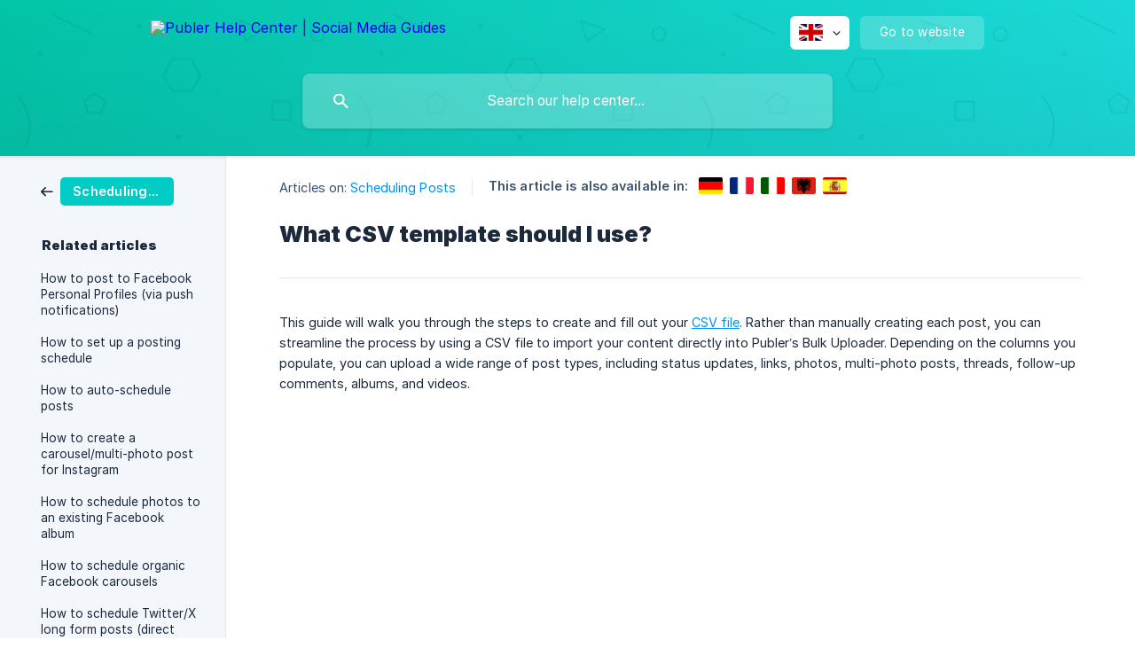

--- FILE ---
content_type: text/html; charset=utf-8
request_url: https://publer.com/help/en/article/what-csv-template-should-i-use-18qhxcq/
body_size: 12175
content:
<!DOCTYPE html><html lang="en" dir="ltr"><head>
<link rel="icon" type="image/x-icon" href="https://cdn.publer.com/brand/favicons/favicon.ico" /><meta http-equiv="Content-Type" content="text/html; charset=utf-8"><meta name="viewport" content="width=device-width, initial-scale=1"><meta property="og:locale" content="en"><meta property="og:site_name" content="Publer Help Center | Social Media Guides"><meta property="og:type" content="website"><link rel="icon" href="https://image.crisp.chat/avatar/website/7d49334f-826f-4228-9f8b-46b9c8fc6cc4/512/?1768236356217" type="image/png"><link rel="apple-touch-icon" href="https://image.crisp.chat/avatar/website/7d49334f-826f-4228-9f8b-46b9c8fc6cc4/512/?1768236356217" type="image/png"><meta name="msapplication-TileColor" content="#0090F0"><meta name="msapplication-TileImage" content="https://image.crisp.chat/avatar/website/7d49334f-826f-4228-9f8b-46b9c8fc6cc4/512/?1768236356217"><style type="text/css">*::selection {
  background: rgba(0, 144, 240, .2);
}

.csh-theme-background-color-default {
  background-color: #0090F0;
}

.csh-theme-background-color-light {
  background-color: #F3F6FB;
}

.csh-theme-background-color-light-alpha {
  background-color: rgba(243, 246, 251, .4);
}

.csh-button.csh-button-accent {
  background-color: #0090F0;
}

.csh-article .csh-article-content article a {
  color: #0090F0;
}

.csh-article .csh-article-content article .csh-markdown.csh-markdown-title.csh-markdown-title-h1 {
  border-color: #0090F0;
}

.csh-article .csh-article-content article .csh-markdown.csh-markdown-code.csh-markdown-code-inline {
  background: rgba(0, 144, 240, .075);
  border-color: rgba(0, 144, 240, .2);
  color: #0090F0;
}

.csh-article .csh-article-content article .csh-markdown.csh-markdown-list .csh-markdown-list-item:before {
  background: #0090F0;
}</style><title>What CSV template should I use?
 | Publer Help Center | Social Media Guides</title><script type="text/javascript">window.$crisp = [];

CRISP_WEBSITE_ID = "7d49334f-826f-4228-9f8b-46b9c8fc6cc4";

CRISP_RUNTIME_CONFIG = {
  locale : "en"
};

(function(){d=document;s=d.createElement("script");s.src="https://client.crisp.chat/l.js";s.async=1;d.getElementsByTagName("head")[0].appendChild(s);})();
</script><meta property="og:image" content="https://cdn.publer.com/brand/meta/help.png" />

<meta property="twitter:image" content="https://cdn.publer.com/brand/meta/help.png" />

<style>
  .csh-header-background {
    background-image: linear-gradient(125deg, #00C6A5 -10%, #1EDFE0 100%);
  }
  .csh-text-wrap {
    -webkit-hyphens: none !important;
    -moz-hyphens: none !important;
    hyphens: none !important;
    word-wrap: break-word;
    overflow-wrap: break-word;
  }
  .csh-category-badge {
    border-radius: 5px !important;
    background-color: #00CCC5 !important;
  }

  /* hide chat on mobile */
  @media (max-width: 768px) {
    footer .csh-footer-ask-buttons .csh-button-icon-chat {
      display: none !important;
    }

    .csh-footer-ask-text-label {
      display: none !important;
    }
  }
</style>

<script type="text/javascript">
  window.addEventListener("load", function() {
    var supportGroup = document.querySelectorAll("a[href='/help/en/category/join-our-support-group-150s6y2/']")[0];
    if(supportGroup) {
      supportGroup.setAttribute('href', 'https://www.facebook.com/groups/PublerNation');
      supportGroup.setAttribute('target', '_blank');
    }

    var feedback = document.querySelectorAll("a[href='/help/en/category/give-feedback-xvd4hk/']")[0];
    if(feedback) {
      feedback.setAttribute('href', 'https://publer.com/feedback');
      feedback.setAttribute('target', '_blank');
    }

    var support = document.querySelectorAll("a[href='/help/en/category/book-a-support-call-1jk2wnq/']")[0];
    if(support) {
      support.setAttribute('href', 'https://publer.com/support-call');
      support.setAttribute('target', '_blank');
    }

    // var webinar = document.querySelectorAll("a[href='/help/en/category/publer-webinars-1pu3x8d/']")[0];
    // webinar.setAttribute('href', 'https://publer.com/webinars');
    // webinar.setAttribute('target', '_blank');


    // Sign up footer
    const translations = {
      en: {
        title: "Don't have a Publer account?",
        line1: "Publer makes it easy to create, schedule, and manage content that generates results.",
        line2: "Join 500K+ social media managers, marketing agencies, and global brands.",
        cta: "Join Publer today!"
      },
      fr: {
        title: "Vous n’avez pas encore de compte Publer ?",
        line1: "Publer facilite la création, la planification et la gestion de contenus qui donnent des résultats.",
        line2: "Rejoignez 500K+ responsables social media, agences marketing et marques internationales.",
        cta: "Rejoindre Publer aujourd’hui"
      },
      de: {
        title: "Noch kein Publer-Konto?",
        line1: "Mit Publer erstellst, planst und verwaltest du Inhalte, die Ergebnisse liefern.",
        line2: "Schließe dich 500K+ Social-Media-Manager:innen, Agenturen und globalen Marken an.",
        cta: "Jetzt Publer beitreten"
      },
      it: {
        title: "Non hai ancora un account Publer?",
        line1: "Publer semplifica la creazione, programmazione e gestione di contenuti che portano risultati.",
        line2: "Unisciti a 500K+ social media manager, agenzie e brand globali.",
        cta: "Iscriviti a Publer oggi"
      },
      es: {
        title: "¿Aún no tienes una cuenta de Publer?",
        line1: "Publer facilita crear, programar y gestionar contenido que genera resultados.",
        line2: "Únete a 500K+ responsables de redes sociales, agencias de marketing y marcas globales.",
        cta: "¡Únete a Publer hoy!"
      },
      sq: {
        title: "Nuk ke ende llogari në Publer?",
        line1: "Publer e bën të lehtë krijimin, planifikimin dhe menaxhimin e përmbajtjes që sjell rezultate.",
        line2: "Bashkohu me 500K+ menaxherë të rrjeteve sociale, agjenci marketingu dhe marka globale.",
        cta: "Bashkohu me Publer sot!"
      }
    };

    var htmlLang = (document.documentElement.lang || 'en').toLowerCase().split('-')[0];
    var t = translations[htmlLang] || translations.en;

    var div = document.createElement('div');
    div.style.marginTop = '84px';
    div.innerHTML = `
    <p style="font-size:16px;text-align:center;background-color:#d6efee;padding:30px;border-radius:10px;">
      <span style="display:block;margin-bottom:20px;font-size:20px;font-weight:700 !important;">
        ${t.title}<br>
      </span>
      <span style="margin-bottom:5px;display:block;">${t.line1}</span>
      <span style="display:block;">${t.line2}</span>
      <a href="https://app.publer.com/users/sign_up"
         style="display:inline-block;color:#fff;background-color:#00cec7;border-radius:10px;text-decoration:none;padding:20px;font-size:1em;font-weight:bolder;margin-top:15px;"
         rel="noopener">
         <strong>${t.cta}</strong>
      </a>
    </p>`;

    var separator = document.getElementsByClassName("csh-article-content-separate-top")[0];

    if(separator && document.cookie.indexOf('user=') === -1) separator.parentNode.insertBefore(div, separator);
  });
</script>

<script type="text/javascript">(function(w,d,s,l,i){w[l]=w[l]||[];w[l].push({'gtm.start':
    new Date().getTime(),event:'gtm.js'});var f=d.getElementsByTagName(s)[0],
  j=d.createElement(s),dl=l!='dataLayer'?'&l='+l:'';j.async=true;j.src=
  'https://www.googletagmanager.com/gtm.js?id='+i+dl;f.parentNode.insertBefore(j,f);
})(window,document,'script','dataLayer','GTM-MPSSQJQ');</script>




<script type="text/javascript">
  // Hide or show section depending on user agent
  document.addEventListener("DOMContentLoaded", function() {
    function mobileOperatingSystem(userAgent) {
      // Windows Phone must come first because its UA also contains "Android"
      if (/windows phone/i.test(userAgent)) {
        return "web";
      }

      if (/android/i.test(userAgent)) {
        return "android";
      }

      // iOS detection
      if (/iPad|iPhone|iPod/.test(userAgent)) {
        return "ios";
      }

      return "web";
    }

    // Determine the user's operating system
    var os = mobileOperatingSystem(navigator.userAgent);
    var isMobile = (os === "android" || os === "ios");

    var desktopStart = document.getElementById("3-desktopstart");
    var desktopEnd = document.getElementById("3-desktopend");
    var mobileStart = document.getElementById("3-mobilestart");
    var mobileEnd = document.getElementById("3-mobileend");

    function hideElementsBetween(startElm, endElm) {
      if (!startElm || !endElm) return;
      var current = startElm;
      while (current) {
        if (current.nodeType === Node.ELEMENT_NODE) {
          current.style.display = 'none';
        } else if (current.nodeType === Node.TEXT_NODE) {
          // Remove text nodes
          current.textContent = '';
        }

        if (current === endElm) break;
        current = current.nextSibling;
      }
    }

    // On mobile: hide desktop section
    // On desktop: hide mobile section
    if (isMobile) {
      hideElementsBetween(desktopStart, desktopEnd);
    } else {
      hideElementsBetween(mobileStart, mobileEnd);
    }

    hideElementsBetween(desktopEnd, mobileStart);

    if(desktopStart) {
      desktopStart.style.display = 'none';
      desktopStart.nextSibling.style.display = 'none'
    }

    if(desktopEnd) {
      desktopEnd.style.display = 'none';
      desktopEnd.previousSibling.style.display = 'none';
    }

    if(mobileStart) {
      mobileStart.style.display = 'none';
      mobileStart.nextSibling.style.display = 'none'
    }

    if(mobileEnd) {
      mobileEnd.style.display = 'none';
      mobileEnd.previousSibling.style.display = 'none';
    }
  });
</script>

<script>
  // Language mapping from frontId → full code
  const langMap = {
    gb: "en_US",
    en: 'en_US',
    fr: 'fr_FR',
    de: 'de_DE',
    it: 'it_IT',
    es: 'es_ES',
    sq: 'sq_SQ',
    al: 'sq_SQ',
  };

  // Attach click handler to language <ul> once it's available
  function attachLanguageClickHandler(list) {
    if (!list || list.hasAttribute('data-handler-attached')) return;

    list.setAttribute('data-handler-attached', 'true');

    list.addEventListener('click', function(e) {
      const link = e.target.closest('a');
      if (!link) return;

      e.preventDefault();

      const href = link.getAttribute('href');
      const countryEl = link.querySelector('[data-country]');
      const frontId = countryEl?.getAttribute('data-country');

      if (!href || !frontId) return;

      const fullLangCode = langMap[frontId] || frontId;
      const cookie = `language=${fullLangCode}; Path=/; Domain=.publer.com; Max-Age=${60 * 60 * 24 * 30}; SameSite=Lax; Secure`;

      document.cookie = cookie;
      window.location.href = href;
    });
  }

  // Initialize and bind logic to the wrapper
  function initLanguageSelector() {
    const wrapper = document.querySelector('.csh-header-main-actions-locale');
    if (!wrapper) return;

    wrapper.addEventListener('click', () => {
      // Allow dropdown time to render after toggle
      setTimeout(() => {
        const list = wrapper.querySelector('ul');
        attachLanguageClickHandler(list);
      }, 0);
    });
  }

  // Run immediately if DOM is ready, else defer to DOMContentLoaded
  if (document.readyState === 'loading') {
    document.addEventListener('DOMContentLoaded', initLanguageSelector);
  } else {
    initLanguageSelector();
  }
</script><meta name="description" content="Upload up to 500 posts at once with the help of a CSV file that follows the template below."><meta property="og:title" content="What CSV template should I use?"><meta property="og:description" content="Upload up to 500 posts at once with the help of a CSV file that follows the template below."><meta property="og:url" content="https://publer.com/help/en/article/what-csv-template-should-i-use-18qhxcq/"><link rel="canonical" href="https://publer.com/help/en/article/what-csv-template-should-i-use-18qhxcq/"><link rel="stylesheet" href="https://static.crisp.help/stylesheets/libs/libs.min.css?cca2211f2ccd9cb5fb332bc53b83aaf4c" type="text/css"/><link rel="stylesheet" href="https://static.crisp.help/stylesheets/site/common/common.min.css?ca10ef04f0afa03de4dc66155cd7f7cf7" type="text/css"/><link rel="stylesheet" href="https://static.crisp.help/stylesheets/site/article/article.min.css?cfcf77a97d64c1cccaf0a3f413d2bf061" type="text/css"/><script src="https://static.crisp.help/javascripts/libs/libs.min.js?c2b50f410e1948f5861dbca6bbcbd5df9" type="text/javascript"></script><script src="https://static.crisp.help/javascripts/site/common/common.min.js?c86907751c64929d4057cef41590a3137" type="text/javascript"></script><script src="https://static.crisp.help/javascripts/site/article/article.min.js?c482d30065e2a0039a69f04e84d9f3fc9" type="text/javascript"></script></head><body><header role="banner"><div class="csh-wrapper"><div class="csh-header-main"><a href="/help/en/" role="none" class="csh-header-main-logo"><img src="https://storage.crisp.chat/users/helpdesk/website/eefbebed3e091800/white_ne86qy.png" alt="Publer Help Center | Social Media Guides"></a><div role="none" class="csh-header-main-actions"><div data-expanded="false" role="none" onclick="CrispHelpdeskCommon.toggle_language()" class="csh-header-main-actions-locale"><div class="csh-header-main-actions-locale-current"><span data-country="gb" class="csh-flag"><span class="csh-flag-image"></span></span></div><ul><li><a href="/help/de/article/hy6mc0/" data-current="false" role="none" class="csh-font-sans-regular"><span data-country="de" class="csh-flag"><span class="csh-flag-image"></span></span>German</a></li><li><a href="/help/en/" data-current="true" role="none" class="csh-font-sans-medium"><span data-country="gb" class="csh-flag"><span class="csh-flag-image"></span></span>English</a></li><li><a href="/help/es/article/1kn0hnf/" data-current="false" role="none" class="csh-font-sans-regular"><span data-country="es" class="csh-flag"><span class="csh-flag-image"></span></span>Spanish</a></li><li><a href="/help/fr/article/1bxk8c4/" data-current="false" role="none" class="csh-font-sans-regular"><span data-country="fr" class="csh-flag"><span class="csh-flag-image"></span></span>French</a></li><li><a href="/help/it/article/ym1w68/" data-current="false" role="none" class="csh-font-sans-regular"><span data-country="it" class="csh-flag"><span class="csh-flag-image"></span></span>Italian</a></li><li><a href="/help/sq/article/15evolt/" data-current="false" role="none" class="csh-font-sans-regular"><span data-country="al" class="csh-flag"><span class="csh-flag-image"></span></span>Albanian</a></li></ul></div><a href="https://publer.com/" target="_blank" rel="noopener noreferrer" role="none" class="csh-header-main-actions-website"><span class="csh-header-main-actions-website-itself csh-font-sans-regular">Go to website</span></a></div><span class="csh-clear"></span></div><form action="/help/en/includes/search/" role="search" onsubmit="return false" data-target-suggest="/help/en/includes/suggest/" data-target-report="/help/en/includes/report/" data-has-emphasis="false" data-has-focus="false" data-expanded="false" data-pending="false" class="csh-header-search"><span class="csh-header-search-field"><input type="search" name="search_query" autocomplete="off" autocorrect="off" autocapitalize="off" maxlength="100" placeholder="Search our help center..." aria-label="Search our help center..." role="searchbox" onfocus="CrispHelpdeskCommon.toggle_search_focus(true)" onblur="CrispHelpdeskCommon.toggle_search_focus(false)" onkeydown="CrispHelpdeskCommon.key_search_field(event)" onkeyup="CrispHelpdeskCommon.type_search_field(this)" onsearch="CrispHelpdeskCommon.search_search_field(this)" class="csh-font-sans-regular"><span class="csh-header-search-field-autocomplete csh-font-sans-regular"></span><span class="csh-header-search-field-ruler"><span class="csh-header-search-field-ruler-text csh-font-sans-semibold"></span></span></span><div class="csh-header-search-results"></div></form></div><div data-tile="shapes" data-has-banner="false" class="csh-header-background csh-theme-background-color-default"></div></header><div id="body" class="csh-theme-background-color-light csh-body-full"><div class="csh-wrapper csh-wrapper-full csh-wrapper-large"><div class="csh-article"><aside role="complementary"><div class="csh-aside"><div class="csh-article-category csh-navigation"><a href="/help/en/category/scheduling-posts-15dobc6/" role="link" class="csh-navigation-back csh-navigation-back-item"><span style="background-color: #3ec260;" data-has-category="true" class="csh-category-badge csh-font-sans-medium">Scheduling Posts</span></a></div><p class="csh-aside-title csh-text-wrap csh-font-sans-bold">Related articles</p><ul role="list"><li role="listitem"><a href="/help/en/article/how-to-post-to-facebook-personal-profiles-via-push-notifications-1vxgit9/" role="link" class="csh-aside-spaced csh-text-wrap csh-font-sans-regular">How to post to Facebook Personal Profiles (via push notifications)</a></li><li role="listitem"><a href="/help/en/article/how-to-set-up-a-posting-schedule-cxg8y2/" role="link" class="csh-aside-spaced csh-text-wrap csh-font-sans-regular">How to set up a posting schedule</a></li><li role="listitem"><a href="/help/en/article/how-to-auto-schedule-posts-jj58si/" role="link" class="csh-aside-spaced csh-text-wrap csh-font-sans-regular">How to auto-schedule posts</a></li><li role="listitem"><a href="/help/en/article/how-to-create-a-carouselmulti-photo-post-for-instagram-k1v33g/" role="link" class="csh-aside-spaced csh-text-wrap csh-font-sans-regular">How to create a carousel/multi-photo post for Instagram</a></li><li role="listitem"><a href="/help/en/article/how-to-schedule-photos-to-an-existing-facebook-album-1lvrll8/" role="link" class="csh-aside-spaced csh-text-wrap csh-font-sans-regular">How to schedule photos to an existing Facebook album</a></li><li role="listitem"><a href="/help/en/article/how-to-schedule-organic-facebook-carousels-1j4y342/" role="link" class="csh-aside-spaced csh-text-wrap csh-font-sans-regular">How to schedule organic Facebook carousels</a></li><li role="listitem"><a href="/help/en/article/how-to-schedule-twitterx-long-form-posts-direct-posting-7wgyb4/" role="link" class="csh-aside-spaced csh-text-wrap csh-font-sans-regular">How to schedule Twitter/X long form posts (direct posting)</a></li><li role="listitem"><a href="/help/en/article/how-to-schedule-posts-to-facebook-groups-via-push-notifications-p5xp8j/" role="link" class="csh-aside-spaced csh-text-wrap csh-font-sans-regular">How to schedule posts to Facebook Groups (via push notifications)</a></li></ul></div></aside><div role="main" class="csh-article-content csh-article-content-split"><div class="csh-article-content-wrap"><article class="csh-text-wrap"><div role="heading" class="csh-article-content-header"><div class="csh-article-content-header-metas"><div class="csh-article-content-header-metas-category csh-font-sans-regular">Articles on:<span> </span><a href="/help/en/category/scheduling-posts-15dobc6/" role="link">Scheduling Posts</a></div><span class="csh-article-content-header-metas-separator"></span><div class="csh-article-content-header-metas-alternates csh-font-sans-medium">This article is also available in:<ul><li><a href="/help/de/article/hy6mc0/" role="link" data-country="de" class="csh-flag"><span class="csh-flag-image"></span></a></li><li><a href="/help/fr/article/1bxk8c4/" role="link" data-country="fr" class="csh-flag"><span class="csh-flag-image"></span></a></li><li><a href="/help/it/article/ym1w68/" role="link" data-country="it" class="csh-flag"><span class="csh-flag-image"></span></a></li><li><a href="/help/sq/article/15evolt/" role="link" data-country="al" class="csh-flag"><span class="csh-flag-image"></span></a></li><li><a href="/help/es/article/1kn0hnf/" role="link" data-country="es" class="csh-flag"><span class="csh-flag-image"></span></a></li></ul></div></div><h1 class="csh-font-sans-bold">What CSV template should I use?</h1></div><div role="article" class="csh-article-content-text csh-article-content-text-large"><p><span>This guide will walk you through the steps to create and fill out your </span><a class="csh-markdown csh-markdown-link csh-markdown-link-text" rel="noopener noreferrer" target="_blank" href="https://docs.google.com/spreadsheets/d/1_k4ks-plHQKYa9-597gxoaoVbNV-X2wPmGaus_5LSos/edit?gid=0#gid=0"><span>CSV file</span></a><span>. Rather than manually creating each post, you can streamline the process by using a CSV file to import your content directly into Publer’s Bulk Uploader. Depending on the columns you populate, you can upload a wide range of post types, including status updates, links, photos, multi-photo posts, threads, follow-up comments, albums, and videos.</span></p><p><br></p><p><span class="csh-markdown csh-markdown-video csh-markdown-youtube"><span class="csh-markdown-video-wrap csh-markdown-youtube-wrap"><iframe type="text/html" width="560" height="349" src="https://www.youtube.com/embed/1uFBE4Otikk?rel=0" loading="lazy" frameborder="0" allowfullscreen></iframe></span></span></p><p><br></p><p><span>With our enhanced CSV file, you gain even more control over your posts. You can add alt text to your media for accessibility, specify boards for Pinterest pins, include CTAs (Calls to Action), and schedule your posts via push notifications.</span></p><p><br></p><h1 onclick="CrispHelpdeskCommon.go_to_anchor(this)" id="1-the-csv-file-youre-uploading-needs-to-have-11-columns" class="csh-markdown csh-markdown-title csh-markdown-title-h1 csh-font-sans-semibold"><span>The </span><b><strong style="white-space:pre-wrap" class="csh-markdown csh-markdown-bold csh-font-sans-medium">CSV</strong></b><span> file you're uploading needs to have </span><b><strong style="white-space:pre-wrap" class="csh-markdown csh-markdown-bold csh-font-sans-medium">11</strong></b><span> columns:</span></h1><p><span> </span></p><h3 onclick="CrispHelpdeskCommon.go_to_anchor(this)" id="3-1-the-date-column" class="csh-markdown csh-markdown-title csh-markdown-title-h3 csh-font-sans-semibold"><span>1. The Date column.</span></h3><p><br></p><ul class="csh-markdown csh-markdown-list csh-markdown-list-unordered"><li value="1" class="csh-markdown csh-markdown-list-item"><span>In the </span><b><strong style="white-space:pre-wrap" class="csh-markdown csh-markdown-bold csh-font-sans-medium">Date</strong></b><span> column you want to insert the date and/or time when you want the post to be scheduled for (optional).</span></li><li value="2" class="csh-markdown csh-markdown-list-item"><span>The preferred date format is YYYY/MM/DD and time format is HH:MM (24 hour military time), but other formats will work too.</span></li><li value="3" class="csh-markdown csh-markdown-list-item"><span>This field is optional as you can specify the time once the posts are uploaded or you can pre-specify them with the help of </span><b><strong style="white-space:pre-wrap" class="csh-markdown csh-markdown-bold csh-font-sans-medium">Labels</strong></b><span> in the CSV file too. </span><a class="csh-markdown csh-markdown-link csh-markdown-link-text" rel="noopener noreferrer" target="_blank" href="https://publer.com/help/en/article/what-csv-template-should-i-use-18qhxcq/#3-6-the-label-column"><span>See point #6</span></a><span>.</span></li></ul><p><br></p><h3 onclick="CrispHelpdeskCommon.go_to_anchor(this)" id="3-2-the-text-column" class="csh-markdown csh-markdown-title csh-markdown-title-h3 csh-font-sans-semibold"><span>2. The </span><b><strong style="white-space:pre-wrap" class="csh-markdown csh-markdown-bold csh-font-sans-medium">Text</strong></b><span> column.</span></h3><p><br></p><ul class="csh-markdown csh-markdown-list csh-markdown-list-unordered"><li value="1" class="csh-markdown csh-markdown-list-item"><span>The </span><b><strong style="white-space:pre-wrap" class="csh-markdown csh-markdown-bold csh-font-sans-medium">Text</strong></b><span> column is where you should write the caption/description of the post. This column is required if your post is a </span><b><strong style="white-space:pre-wrap" class="csh-markdown csh-markdown-bold csh-font-sans-medium">status update</strong></b><span>, so a text-only post.</span></li><li value="2" class="csh-markdown csh-markdown-list-item"><span>Modifying your text (making it bold, italic, or using any other styling) will simply change the text in the CSV file but this will not be shown on Publer, due to the way the CSV file is designed.</span></li><li value="3" class="csh-markdown csh-markdown-list-item"><span>However, if you style your text in Publer, then copy and paste that to a Google Sheets file (not Excel), and then upload the Google Sheets file into Publer, the styled text will show up properly.</span></li></ul><p><br></p><span class="csh-markdown csh-markdown-emphasis csh-font-sans-medium" data-type="|"><span>Whenever you want to include special characters (symbols, styled text etc.), it is recommended to use Google Sheets instead of Excel.</span></span><p><br></p><h3 onclick="CrispHelpdeskCommon.go_to_anchor(this)" id="3-3-the-link-column" class="csh-markdown csh-markdown-title csh-markdown-title-h3 csh-font-sans-semibold"><span>3. The </span><b><strong style="white-space:pre-wrap" class="csh-markdown csh-markdown-bold csh-font-sans-medium">Link</strong></b><span> column.</span></h3><p><br></p><ul class="csh-markdown csh-markdown-list csh-markdown-list-unordered"><li value="1" class="csh-markdown csh-markdown-list-item"><span>In the </span><b><strong style="white-space:pre-wrap" class="csh-markdown csh-markdown-bold csh-font-sans-medium">Link</strong></b><span> column, you can bulk create and schedule native link posts, posts with a CTA link, and Facebook link carousels.</span></li><li value="2" class="csh-markdown csh-markdown-list-item"><span>You can add an external </span><b><strong style="white-space:pre-wrap" class="csh-markdown csh-markdown-bold csh-font-sans-medium">URL</strong></b><span> when you want your post to be a link-post. Keep in mind, this column takes precedence over the </span><b><strong style="white-space:pre-wrap" class="csh-markdown csh-markdown-bold csh-font-sans-medium">Media URLs</strong></b><span> column.</span></li><li value="3" class="csh-markdown csh-markdown-list-item"><span>You can add here the link to an article, a website, or any link that you want to share. This link will automatically generate a thumbnail (link preview) on Publer.</span></li><li value="4" class="csh-markdown csh-markdown-list-item"><span>If you want to create a </span><b><strong style="white-space:pre-wrap" class="csh-markdown csh-markdown-bold csh-font-sans-medium">Link</strong></b><span> post but change the thumbnail of the link preview, you have to add the link (of an article for example) in the </span><b><strong style="white-space:pre-wrap" class="csh-markdown csh-markdown-bold csh-font-sans-medium">Link</strong></b><span> column and the public URL of a photo in the </span><b><strong style="white-space:pre-wrap" class="csh-markdown csh-markdown-bold csh-font-sans-medium">Media URL</strong></b><span> column.</span></li></ul><p><br></p><h3 onclick="CrispHelpdeskCommon.go_to_anchor(this)" id="3-4-the-media-url-column" class="csh-markdown csh-markdown-title csh-markdown-title-h3 csh-font-sans-semibold"><span>4. The </span><b><strong style="white-space:pre-wrap" class="csh-markdown csh-markdown-bold csh-font-sans-medium">Media URL</strong></b><span> column.</span></h3><p><br></p><ul class="csh-markdown csh-markdown-list csh-markdown-list-unordered"><li value="1" class="csh-markdown csh-markdown-list-item"><span>In the </span><b><strong style="white-space:pre-wrap" class="csh-markdown csh-markdown-bold csh-font-sans-medium">Media URL</strong></b><span> column, you can add the public link to an image or to a video on the Internet (including </span><b><strong style="white-space:pre-wrap" class="csh-markdown csh-markdown-bold csh-font-sans-medium">YouTube</strong></b><span>, </span><b><strong style="white-space:pre-wrap" class="csh-markdown csh-markdown-bold csh-font-sans-medium">Facebook</strong></b><span> etc.).</span></li><li value="2" class="csh-markdown csh-markdown-list-item"><span>You can also add several links to images on the Internet separated by a comma. Keep in mind that you cannot mix media types within the same post.</span></li><li value="3" class="csh-markdown csh-markdown-list-item"><span>The public URLs need to be separated by a comma, as shown below:</span></li></ul><p><br></p><p><a class="csh-markdown csh-markdown-link csh-markdown-link-text" rel="noopener noreferrer" target="_blank" href="https://cdn.publer.com/brand/meta/default.png"><span>https://cdn.publer.com/brand/meta/default.png</span></a><span>, </span><a class="csh-markdown csh-markdown-link csh-markdown-link-text" rel="noopener noreferrer" target="_blank" href="https://cdn.publer.com/roadmap.png"><span>https://cdn.publer.com/roadmap.png</span></a></p><p><br></p><ul class="csh-markdown csh-markdown-list csh-markdown-list-unordered"><li value="1" class="csh-markdown csh-markdown-list-item"><span>With Publer’s Media Library, you can easily add media to your CSV file without relying on external cloud services. You can copy media URLs </span><b><strong style="white-space:pre-wrap" class="csh-markdown csh-markdown-bold csh-font-sans-medium">individually</strong></b><span> or in </span><b><strong style="white-space:pre-wrap" class="csh-markdown csh-markdown-bold csh-font-sans-medium">bulk</strong></b><span> and choose between </span><b><strong style="white-space:pre-wrap" class="csh-markdown csh-markdown-bold csh-font-sans-medium">Comma Separated</strong></b><span> or </span><b><strong style="white-space:pre-wrap" class="csh-markdown csh-markdown-bold csh-font-sans-medium">New-Line Separated</strong></b><span> formats for your convenience.</span></li></ul><p><br></p><span class="csh-markdown csh-markdown-emphasis csh-font-sans-medium" data-type="||"><span>For a more detailed guide, follow the steps </span><a class="csh-markdown csh-markdown-link csh-markdown-link-text" rel="noopener noreferrer" target="_blank" href="https://publer.com/help/en/article/where-do-i-host-the-media-for-the-csv-file-1iou5yh/"><span>here</span></a><span> to learn how to use your media files with the CSV file.</span></span><p><br></p><h3 onclick="CrispHelpdeskCommon.go_to_anchor(this)" id="3-5-the-title-column" class="csh-markdown csh-markdown-title csh-markdown-title-h3 csh-font-sans-semibold"><span>5. The </span><b><strong style="white-space:pre-wrap" class="csh-markdown csh-markdown-bold csh-font-sans-medium">Title</strong></b><span> column.</span></h3><p><br></p><ul class="csh-markdown csh-markdown-list csh-markdown-list-unordered"><li value="1" class="csh-markdown csh-markdown-list-item"><span>The value from this column will be added as the title to the following post types: </span><b><strong style="white-space:pre-wrap" class="csh-markdown csh-markdown-bold csh-font-sans-medium">Facebook videos</strong></b><span> (not reels), </span><b><strong style="white-space:pre-wrap" class="csh-markdown csh-markdown-bold csh-font-sans-medium">LinkedIn videos and PDF documents</strong></b><span>, </span><b><strong style="white-space:pre-wrap" class="csh-markdown csh-markdown-bold csh-font-sans-medium">Pinterest pins</strong></b><span>, </span><b><strong style="white-space:pre-wrap" class="csh-markdown csh-markdown-bold csh-font-sans-medium">TikTok photo carousels</strong></b><span>, </span><b><strong style="white-space:pre-wrap" class="csh-markdown csh-markdown-bold csh-font-sans-medium">Mastodon spoilers</strong></b><span>, and </span><b><strong style="white-space:pre-wrap" class="csh-markdown csh-markdown-bold csh-font-sans-medium">WordPress articles</strong></b><span>.</span></li></ul><p><br></p><span class="csh-markdown csh-markdown-emphasis csh-font-sans-medium" data-type="||"><b><strong style="white-space:pre-wrap" class="csh-markdown csh-markdown-bold csh-font-sans-medium">Note:</strong></b><span> If you are NOT on the Business plan and are using the CSV file, you will get an error saying "You can't use multi-photo posts since they are not supported with your plan" even when you are using single-photos. For that case, try to use a CSV file without a title for Facebook, as it confuses the system.</span></span><p><br></p><h3 onclick="CrispHelpdeskCommon.go_to_anchor(this)" id="3-6-the-label-column" class="csh-markdown csh-markdown-title csh-markdown-title-h3 csh-font-sans-semibold"><span>6. The </span><b><strong style="white-space:pre-wrap" class="csh-markdown csh-markdown-bold csh-font-sans-medium">Label</strong></b><span> column.</span></h3><p><br></p><ul class="csh-markdown csh-markdown-list csh-markdown-list-unordered"><li value="1" class="csh-markdown csh-markdown-list-item"><span>The </span><b><strong style="white-space:pre-wrap" class="csh-markdown csh-markdown-bold csh-font-sans-medium">Label</strong></b><span> is where you can choose the label of your post, which will help you </span><a class="csh-markdown csh-markdown-link csh-markdown-link-text" target="_self" href="/help/en/article/how-to-organise-your-posts-with-labels-1ixnmsp/"><span>organize your posts better.</span></a><span>.</span></li><li value="2" class="csh-markdown csh-markdown-list-item"><span>Just like links, you can add many of them and separate them by a comma.</span></li><li value="3" class="csh-markdown csh-markdown-list-item"><span>You can also use this if/when </span><b><strong style="white-space:pre-wrap" class="csh-markdown csh-markdown-bold csh-font-sans-medium">AutoScheduling</strong></b><span> in </span><b><strong style="white-space:pre-wrap" class="csh-markdown csh-markdown-bold csh-font-sans-medium">Bulk</strong></b><span>, if the </span><b><strong style="white-space:pre-wrap" class="csh-markdown csh-markdown-bold csh-font-sans-medium">Date</strong></b><span> column is empty, and you have labels in your posting schedule for the specific account(s).</span></li></ul><p><br></p><p><span class="csh-markdown csh-markdown-image"><img src="https://storage.crisp.chat/users/helpdesk/website/eefbebed3e091800/2025-02-28-115937-csv-template_12yo97w.png" alt="" loading="lazy"></span></p><p><br></p><span class="csh-markdown csh-markdown-emphasis csh-font-sans-medium" data-type="||"><span>Note: We will automatically match the values in the CSV with the labels you may have created in Publer, case insensitive. If we do not find a match, new labels will be created.</span></span><p><br></p><h3 onclick="CrispHelpdeskCommon.go_to_anchor(this)" id="3-7-the-alt-texts-column" class="csh-markdown csh-markdown-title csh-markdown-title-h3 csh-font-sans-semibold"><span>7. The Alt text(s) column.</span></h3><p><br></p><ul class="csh-markdown csh-markdown-list csh-markdown-list-unordered"><li value="1" class="csh-markdown csh-markdown-list-item"><span>The Alt text(s) column is where you can add alt text(s) for images.</span></li><li value="2" class="csh-markdown csh-markdown-list-item"><span>If you're creating a carousel or multi-photo post, you can specify individual alt text for each image by separating them with a double pipe "||" in the alt text(s) field.</span></li></ul><p><br></p><p><b><strong style="white-space:pre-wrap" class="csh-markdown csh-markdown-bold csh-font-sans-medium">Format Example:</strong></b></p><p><br></p><p><code spellcheck="false"><span class="csh-markdown csh-markdown-code csh-markdown-code-inline csh-font-code-regular">Alt text for the first photo || Alt text for the second photo || Alt text for the third photo</span></code></p><p><br></p><ul class="csh-markdown csh-markdown-list csh-markdown-list-unordered"><li value="1" class="csh-markdown csh-markdown-list-item"><span>Make sure the number of alt texts in the CSV file matches the number of media URLs for each post.</span></li></ul><p><br></p><span class="csh-markdown csh-markdown-emphasis csh-font-sans-medium" data-type="||"><span>Keep in mind that not all social networks support </span><a class="csh-markdown csh-markdown-link csh-markdown-link-text" rel="noopener noreferrer" target="_blank" href="https://publer.com/help/en/article/how-to-insert-alt-text-for-images-hm88y1/"><span>alt text</span></a><span>, and the </span><a class="csh-markdown csh-markdown-link csh-markdown-link-text" rel="noopener noreferrer" target="_blank" href="https://publer.com/help/en/article/what-is-the-character-limit-for-all-social-networks-1a3utwz/"><span>character limit</span></a><span> varies.</span></span><p><br></p><h3 onclick="CrispHelpdeskCommon.go_to_anchor(this)" id="3-8-the-comments-column" class="csh-markdown csh-markdown-title csh-markdown-title-h3 csh-font-sans-semibold"><span>8. The Comment(s) column.</span></h3><p><br></p><ul class="csh-markdown csh-markdown-list csh-markdown-list-unordered"><li value="1" class="csh-markdown csh-markdown-list-item"><span>In the </span><b><strong style="white-space:pre-wrap" class="csh-markdown csh-markdown-bold csh-font-sans-medium">Comment(s)</strong></b><span> column, you can add and schedule </span><b><strong style="white-space:pre-wrap" class="csh-markdown csh-markdown-bold csh-font-sans-medium">follow-up comments</strong></b><span> to a post or use it to create </span><b><strong style="white-space:pre-wrap" class="csh-markdown csh-markdown-bold csh-font-sans-medium">threads</strong></b><span>.</span></li><li value="2" class="csh-markdown csh-markdown-list-item"><span>To create a threaded post, separate each thread with a double pipe "||" in the </span><b><strong style="white-space:pre-wrap" class="csh-markdown csh-markdown-bold csh-font-sans-medium">Comment(s)</strong></b><span> field. This will keep the threads in order. This also applies to follow-up comments.</span></li></ul><p><br></p><p><b><strong style="white-space:pre-wrap" class="csh-markdown csh-markdown-bold csh-font-sans-medium">Example:</strong></b><span>  </span></p><p><br></p><p><code spellcheck="false"><span class="csh-markdown csh-markdown-code csh-markdown-code-inline csh-font-code-regular">First comment/thread || Second comment/thread || Third comment/thread</span></code><span>  </span></p><p><br></p><span class="csh-markdown csh-markdown-emphasis csh-font-sans-medium" data-type="||"><span>Note: Comments via the CSV file are currently limited to text only.</span></span><p><br></p><h3 onclick="CrispHelpdeskCommon.go_to_anchor(this)" id="3-9-the-pin-board-fb-album-or-google-category-column" class="csh-markdown csh-markdown-title csh-markdown-title-h3 csh-font-sans-semibold"><span>9. The Pin board, FB album, or Google category column.</span></h3><p><br></p><ul class="csh-markdown csh-markdown-list csh-markdown-list-unordered"><li value="1" class="csh-markdown csh-markdown-list-item"><span>This new column is for scheduling posts on the following social networks: </span><b><strong style="white-space:pre-wrap" class="csh-markdown csh-markdown-bold csh-font-sans-medium">Pinterest Pins</strong></b><span>, </span><b><strong style="white-space:pre-wrap" class="csh-markdown csh-markdown-bold csh-font-sans-medium">Facebook Photo Posts</strong></b><span>, and </span><b><strong style="white-space:pre-wrap" class="csh-markdown csh-markdown-bold csh-font-sans-medium">Google Business Photos</strong></b><span>.</span></li></ul><p><br></p><p><b><strong style="white-space:pre-wrap" class="csh-markdown csh-markdown-bold csh-font-sans-medium">Here are a few important details:</strong></b></p><p><br></p><ul class="csh-markdown csh-markdown-list csh-markdown-list-unordered"><li value="1" class="csh-markdown csh-markdown-list-item"><b><strong style="white-space:pre-wrap" class="csh-markdown csh-markdown-bold csh-font-sans-medium">Pinterest Pins:</strong></b><span> Ensure the board name is valid. If not, we'll use the default board you've set in Publer.</span></li><li value="2" class="csh-markdown csh-markdown-list-item"><b><strong style="white-space:pre-wrap" class="csh-markdown csh-markdown-bold csh-font-sans-medium">Facebook Photo Posts:</strong></b><span> To schedule for a specific album instead of the timeline, make sure the album name is valid.</span></li><li value="3" class="csh-markdown csh-markdown-list-item"><b><strong style="white-space:pre-wrap" class="csh-markdown csh-markdown-bold csh-font-sans-medium">Google Business Photos:</strong></b><span> This works only for Google Business Photos. The value should match one of the following categories: CATEGORY_UNSPECIFIED, COVER, PROFILE, LOGO, EXTERIOR, INTERIOR, PRODUCT, AT_WORK, FOOD_AND_DRINK, MENU, COMMON_AREA, ROOMS, TEAMS, ADDITIONAL.</span></li></ul><p><br></p><ul class="csh-markdown csh-markdown-list csh-markdown-list-unordered"><li value="1" class="csh-markdown csh-markdown-list-item"><span>These are all case-insensitive, but please make sure you enter the correct and valid board and album names for Pinterest Pins and Facebook Photo Posts.</span></li></ul><p><br></p><span class="csh-markdown csh-markdown-emphasis csh-font-sans-medium" data-type="|"><span>If you’re crossposting to a specific Pinterest board, Facebook album, or Google category, we recommend creating separate CSV files with this column customized for each social network.</span></span><p><br></p><h3 onclick="CrispHelpdeskCommon.go_to_anchor(this)" id="3-10-the-post-subtype-ie-story-reel-pdf-column" class="csh-markdown csh-markdown-title csh-markdown-title-h3 csh-font-sans-semibold"><span>10. The Post subtype - I.e. story, reel, PDF .. column.</span></h3><p><br></p><ul class="csh-markdown csh-markdown-list csh-markdown-list-unordered"><li value="1" class="csh-markdown csh-markdown-list-item"><span>In this new column, you can specify the following subtypes, </span><b><strong style="white-space:pre-wrap" class="csh-markdown csh-markdown-bold csh-font-sans-medium">case insensitive</strong></b><span>: Short, Reel, Story, PDF, Photo, Event, and Offer.</span></li><li value="2" class="csh-markdown csh-markdown-list-item"><b><strong style="white-space:pre-wrap" class="csh-markdown csh-markdown-bold csh-font-sans-medium">Short:</strong></b><span> For YouTube Shorts</span></li><li value="3" class="csh-markdown csh-markdown-list-item"><b><strong style="white-space:pre-wrap" class="csh-markdown csh-markdown-bold csh-font-sans-medium">Reel or Story:</strong></b><span> For Meta Reels or Stories (Facebook + Instagram)</span></li><li value="4" class="csh-markdown csh-markdown-list-item"><b><strong style="white-space:pre-wrap" class="csh-markdown csh-markdown-bold csh-font-sans-medium">PDF:</strong></b><span> For LinkedIn PDF documents</span></li><li value="5" class="csh-markdown csh-markdown-list-item"><b><strong style="white-space:pre-wrap" class="csh-markdown csh-markdown-bold csh-font-sans-medium">Photo, Event, or Offer:</strong></b><span> For Google Business Photos, Events, and Offers</span></li></ul><p><br></p><span class="csh-markdown csh-markdown-emphasis csh-font-sans-medium" data-type="||"><span>Note: We automatically detect vertical videos as Shorts or Reels, so you don’t need to manually fill in this column in those cases.</span></span><p><br></p><span class="csh-markdown csh-markdown-emphasis csh-font-sans-medium" data-type="|"><span>If you’re crossposting to both Facebook Reels and Instagram Stories, we recommend creating separate CSV files, each customized for the respective social network.</span></span><p><br></p><h3 onclick="CrispHelpdeskCommon.go_to_anchor(this)" id="3-11-the-cta-for-facebook-links-or-google-column" class="csh-markdown csh-markdown-title csh-markdown-title-h3 csh-font-sans-semibold"><span>11. The CTA - For Facebook links or Google column.</span></h3><p><br></p><ul class="csh-markdown csh-markdown-list csh-markdown-list-unordered"><li value="1" class="csh-markdown csh-markdown-list-item"><span>In this column, you can now automate </span><a class="csh-markdown csh-markdown-link csh-markdown-link-text" rel="noopener noreferrer" target="_blank" href="https://publer.com/help/en/article/how-to-add-a-call-to-action-button-nebhs0/"><span>CTAs</span></a><span> for </span><b><strong style="white-space:pre-wrap" class="csh-markdown csh-markdown-bold csh-font-sans-medium">Facebook link posts</strong></b><span> and </span><b><strong style="white-space:pre-wrap" class="csh-markdown csh-markdown-bold csh-font-sans-medium">Google posts</strong></b><span>.</span></li><li value="2" class="csh-markdown csh-markdown-list-item"><span>For </span><b><strong style="white-space:pre-wrap" class="csh-markdown csh-markdown-bold csh-font-sans-medium">Facebook link posts</strong></b><span>: One of the following values, case insensitive, NO_BUTTON, MESSAGE_PAGE, APPLY_NOW, CONTACT_US, SIGN_UP, SUBSCRIBE, LEARN_MORE, WATCH_MORE, WATCH_VIDEO, BOOK_TRAVEL, BUY_NOW, BUY_TICKETS, GET_QUOTE, ORDER_NOW, SHOP_NOW, DOWNLOAD, INSTALL_APP, LISTEN_MUSIC, USE_APP, PLAY_GAME, DONATE_NOW.</span></li></ul><p><br></p><span class="csh-markdown csh-markdown-emphasis csh-font-sans-medium" data-type="||"><span>For the CALL_NOW button, simply fill this column with a valid phone number, i.e., </span><a class="csh-markdown csh-markdown-link csh-markdown-link-text" rel="noopener noreferrer" target="_blank" href="tel:+1 (202) 555-0131"><span>+1 (202) 555-0131</span></a><span>.</span></span><p><br></p><ul class="csh-markdown csh-markdown-list csh-markdown-list-unordered"><li value="1" class="csh-markdown csh-markdown-list-item"><span>For </span><b><strong style="white-space:pre-wrap" class="csh-markdown csh-markdown-bold csh-font-sans-medium">Google posts</strong></b><span>: One of the following values, case insensitive, BOOK, ORDER, SHOP, LEARN_MORE, SIGN_UP, CALL.</span></li></ul><p><br></p><span class="csh-markdown csh-markdown-emphasis csh-font-sans-medium" data-type="||"><span>Except for CALL, all the other CTA require a </span><a class="csh-markdown csh-markdown-link csh-markdown-link-text" rel="noopener noreferrer" target="_blank" href="https://publer.com/help/en/article/what-csv-template-should-i-use-18qhxcq/#3-3-the-link-column"><span>Link</span></a><span>.</span></span><p><br></p><h3 onclick="CrispHelpdeskCommon.go_to_anchor(this)" id="3-12-the-reminder-column" class="csh-markdown csh-markdown-title csh-markdown-title-h3 csh-font-sans-semibold"><span>12. The Reminder Column</span></h3><p><br></p><ul class="csh-markdown csh-markdown-list csh-markdown-list-unordered"><li value="1" class="csh-markdown csh-markdown-list-item"><span>This column gives you the option to schedule posts via </span><b><strong style="white-space:pre-wrap" class="csh-markdown csh-markdown-bold csh-font-sans-medium">push notifications</strong></b><span>.</span></li><li value="2" class="csh-markdown csh-markdown-list-item"><span>To receive reminders for your scheduled posts, simply enter </span><b><strong style="white-space:pre-wrap" class="csh-markdown csh-markdown-bold csh-font-sans-medium">TRUE</strong></b><span> in this column, </span><b><strong style="white-space:pre-wrap" class="csh-markdown csh-markdown-bold csh-font-sans-medium">case insensitive</strong></b><span>.</span></li><li value="3" class="csh-markdown csh-markdown-list-item"><span>Scheduling posts via reminders help you take advantage of features that are only available in social media apps, such as adding stickers to Facebook and Instagram stories, selecting trending sounds for Facebook reels, Instagram reels, and YouTube shorts, and using TikTok’s advanced video creation tools.</span></li></ul><span class="csh-markdown csh-markdown-line"></span><p><br></p><h3 onclick="CrispHelpdeskCommon.go_to_anchor(this)" id="3-tips-info" class="csh-markdown csh-markdown-title csh-markdown-title-h3 csh-font-sans-semibold"><span>Tips &amp; Info:</span></h3><p><br></p><ul class="csh-markdown csh-markdown-list csh-markdown-list-unordered"><li value="1" class="csh-markdown csh-markdown-list-item"><span>To make it easier for you, we have also created a </span><a class="csh-markdown csh-markdown-link csh-markdown-link-text" rel="noopener noreferrer" target="_blank" href="https://docs.google.com/spreadsheets/d/1_k4ks-plHQKYa9-597gxoaoVbNV-X2wPmGaus_5LSos/edit#gid=0"><span>Template</span></a><span> with only the column names. You can simply download the </span><a class="csh-markdown csh-markdown-link csh-markdown-link-text" rel="noopener noreferrer" target="_blank" href="https://docs.google.com/spreadsheets/d/1_k4ks-plHQKYa9-597gxoaoVbNV-X2wPmGaus_5LSos/edit#gid=0"><span>Template</span></a><span>, fill it with your posts using Excel or Google Sheets, and upload it to Publer.</span></li></ul><p><br></p><ul class="csh-markdown csh-markdown-list csh-markdown-list-unordered"><li value="1" class="csh-markdown csh-markdown-list-item"><span>If you don't like </span><b><strong style="white-space:pre-wrap" class="csh-markdown csh-markdown-bold csh-font-sans-medium">Excel</strong></b><span>, you can also use </span><b><strong style="white-space:pre-wrap" class="csh-markdown csh-markdown-bold csh-font-sans-medium">Google Sheets</strong></b><span>. Take a look at this working example. Simply make a copy of the Google Spreadsheet (File -&gt; Make a copy). Fill in your posts (without changing/removing the column names) and save it as a </span><b><strong style="white-space:pre-wrap" class="csh-markdown csh-markdown-bold csh-font-sans-medium">CSV</strong></b><span> (File -&gt; Download As -&gt; Comma-separated values).</span></li></ul><p><br></p><ul class="csh-markdown csh-markdown-list csh-markdown-list-unordered"><li value="1" class="csh-markdown csh-markdown-list-item"><span>If you </span><a class="csh-markdown csh-markdown-link csh-markdown-link-text" target="_self" href="/help/en/article/how-to-automatically-watermark-photos-10e0pd2/"><span>have a default watermark</span></a><span>, it will be automatically added to each photo, video, and link thumbnail.</span></li></ul><p><span> </span></p><ul class="csh-markdown csh-markdown-list csh-markdown-list-unordered"><li value="1" class="csh-markdown csh-markdown-list-item"><span>Sometimes, a </span><a class="csh-markdown csh-markdown-link csh-markdown-link-text" target="_self" href="/help/en/article/why-is-my-csv-file-not-uploading-xyr3tj/"><span>CSV file may take longer</span></a><span> than usual to upload depending on the size &amp; content of the CSV, or the number of CSV files that are being processed by Publer. Learn more about that </span><a class="csh-markdown csh-markdown-link csh-markdown-link-text" rel="noopener noreferrer" target="_blank" href="https://help.publer.io/en/article/why-is-my-csv-file-not-uploading-xyr3tj/#3-the-csv-upload-time-depends-on"><span>here.</span></a></li></ul><p><br></p><ul class="csh-markdown csh-markdown-list csh-markdown-list-unordered"><li value="1" class="csh-markdown csh-markdown-list-item"><span>Specifying follow-up comments or other post options such as Albums, Boards, Location, Auto-Sharing etc. is not supported via the CSV file. You have to do that manually for each post, after the CSV is uploaded. For Pinterest boards, you can also set a </span><a class="csh-markdown csh-markdown-link csh-markdown-link-text" target="_self" href="/help/en/article/how-to-select-a-default-board-on-pinterest-snxb60/"><span>default board</span></a><span> so you don't have to select the board manually for each post.</span></li></ul><p><br></p><p><span>Now that you have created your CSV file, you can follow the steps </span><a class="csh-markdown csh-markdown-link csh-markdown-link-text" target="_self" href="/help/en/article/how-to-schedule-in-bulk-using-a-csv-file-3yvwt/"><span>here to upload it to Publer and schedule your posts.</span></a></p><span class="csh-markdown csh-markdown-line csh-article-content-separate csh-article-content-separate-top"></span><p class="csh-article-content-updated csh-text-wrap csh-font-sans-light">Updated on: 22/09/2025</p><span class="csh-markdown csh-markdown-line csh-article-content-separate csh-article-content-separate-bottom"></span></div></article><section data-has-answer="false" role="none" class="csh-article-rate"><div class="csh-article-rate-ask csh-text-wrap"><p class="csh-article-rate-title csh-font-sans-medium">Was this article helpful?</p><ul><li><a href="#" role="button" aria-label="Yes" onclick="CrispHelpdeskArticle.answer_feedback(true); return false;" class="csh-button csh-button-grey csh-button-small csh-font-sans-medium">Yes</a></li><li><a href="#" role="button" aria-label="No" onclick="CrispHelpdeskArticle.answer_feedback(false); return false;" class="csh-button csh-button-grey csh-button-small csh-font-sans-medium">No</a></li></ul></div><div data-is-open="false" class="csh-article-rate-feedback-wrap"><div data-had-error="false" class="csh-article-rate-feedback-container"><form action="https://publer.com/help/en/article/what-csv-template-should-i-use-18qhxcq/feedback/" method="post" onsubmit="CrispHelpdeskArticle.send_feedback_comment(this); return false;" data-is-locked="false" class="csh-article-rate-feedback"><p class="csh-article-rate-feedback-title csh-font-sans-bold">Share your feedback</p><textarea name="feedback_comment" cols="1" rows="1" maxlength="200" placeholder="Explain shortly what you think about this article.
We may get back to you." onkeyup="CrispHelpdeskArticle.type_feedback_comment(event)" class="csh-article-rate-feedback-field csh-font-sans-regular"></textarea><div class="csh-article-rate-feedback-actions"><button type="submit" role="button" aria-label="Send My Feedback" data-action="send" class="csh-button csh-button-accent csh-font-sans-medium">Send My Feedback</button><a href="#" role="button" aria-label="Cancel" onclick="CrispHelpdeskArticle.cancel_feedback_comment(); return false;" data-action="cancel" class="csh-button csh-button-grey csh-font-sans-medium">Cancel</a></div></form></div></div><div data-is-satisfied="true" class="csh-article-rate-thanks"><p class="csh-article-rate-title csh-article-rate-thanks-title csh-font-sans-semibold">Thank you!</p><div class="csh-article-rate-thanks-smiley csh-article-rate-thanks-smiley-satisfied"><span data-size="large" data-name="blushing" class="csh-smiley"></span></div><div class="csh-article-rate-thanks-smiley csh-article-rate-thanks-smiley-dissatisfied"><span data-size="large" data-name="thumbs-up" class="csh-smiley"></span></div></div></section></div></div></div></div></div><footer role="contentinfo"><div class="csh-footer-ask"><div class="csh-wrapper"><div class="csh-footer-ask-text"><p class="csh-footer-ask-text-title csh-text-wrap csh-font-sans-bold">Not finding what you are looking for?</p><p class="csh-footer-ask-text-label csh-text-wrap csh-font-sans-regular">Chat with us or send us an email.</p></div><ul class="csh-footer-ask-buttons"><li><a aria-label="Chat with us" href="#" role="button" onclick="CrispHelpdeskCommon.open_chatbox(); return false;" class="csh-button csh-button-accent csh-button-icon-chat csh-button-has-left-icon csh-font-sans-regular">Chat with us</a></li><li><a aria-label="Send us an email" href="/cdn-cgi/l/email-protection#52212722223d2026122227303e37207c313d3f" role="button" class="csh-button csh-button-accent csh-button-icon-email csh-button-has-left-icon csh-font-sans-regular">Send us an email</a></li></ul></div></div><div class="csh-footer-copyright csh-footer-copyright-separated"><div class="csh-wrapper"><span class="csh-footer-copyright-brand"><span class="csh-font-sans-regular">© 2026</span><img src="https://storage.crisp.chat/users/helpdesk/website/eefbebed3e091800/black_1y4n5qh.png" alt="Publer Help Center | Social Media Guides"></span></div></div></footer><script data-cfasync="false" src="/cdn-cgi/scripts/5c5dd728/cloudflare-static/email-decode.min.js"></script></body></html>

--- FILE ---
content_type: image/svg+xml
request_url: https://static.crisp.help/images/site/common/tiles/shapes.svg?c4bfaeb
body_size: 470
content:
<svg height="200" viewBox="0 0 200 200" width="200" xmlns="http://www.w3.org/2000/svg"><g fill="none" fill-rule="evenodd" transform="translate(10 8)"><circle cx="176" cy="12" r="4" stroke="#000" stroke-width="1.25"/><path d="M20.5.5l23 11m-29 84l-3.79 10.377M27.037 131.4l5.898 2.203-3.46 5.947 6.072 2.392-3.933 5.758m128.733 35.37l.693-9.316 10.292.052.416-9.222 9.274.332M.5 48.5s6.131 6.413 6.847 14.805c.715 8.393-2.52 14.806-2.52 14.806M124.555 90s-7.444 0-13.67 6.192c-6.227 6.192-4.838 12.012-4.838 12.012m2.24 68.626s-4.026-9.025-18.145-9.025-18.145 5.7-18.145 5.7" stroke="#000" stroke-linecap="round" stroke-width="1.25"/><path d="M85.716 36.146l5.243-9.521h11.093l5.416 9.521-5.41 9.185H90.953zm63.909 15.479h10.75v10.75h-10.75z" stroke="#000" stroke-width="1.25"/><g fill="#000"><circle cx="71.5" cy="7.5" r="1.5"/><circle cx="170.5" cy="95.5" r="1.5"/><circle cx="81.5" cy="134.5" r="1.5"/><circle cx="13.5" cy="23.5" r="1.5"/><path d="M93 71h3v3h-3zm33 84h3v3h-3zm-85 18h3v3h-3z"/></g><path d="M39.384 51.122l5.758-4.454 6.453 4.205-2.294 7.363h-7.79zM130.195 4.03l13.83 5.062-10.09 7.048zm-83 95l14.83 5.429-10.82 7.557-4.01-12.987zM5.213 161.495l11.328 20.897L2.265 180z" stroke="#000" stroke-width="1.25"/><path d="M149.05 127.468s-.51 2.183.995 3.366c1.56 1.226 8.642-1.895 3.967-7.785-2.367-2.477-6.5-3.226-9.33 0-5.208 5.936 0 17.51 11.61 13.73 12.458-6.257 5.633-21.656-5.073-22.654-6.602-.606-14.043 1.756-16.157 10.268-1.718 6.92 1.584 17.387 12.45 20.476 10.866 3.09 19.331-4.31 19.331-4.31" stroke="#000" stroke-linecap="round" stroke-width="1.25"/></g></svg>